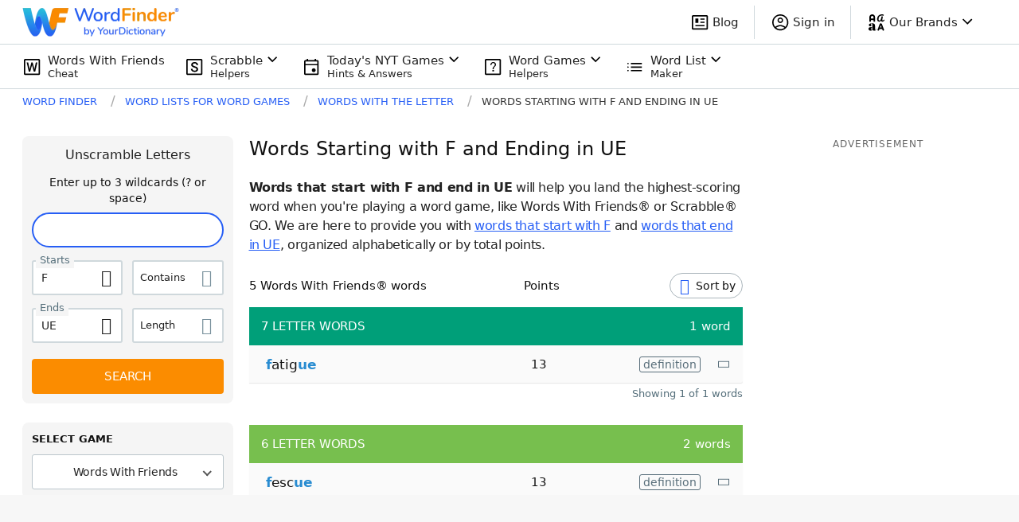

--- FILE ---
content_type: application/javascript; charset=utf-8
request_url: https://fundingchoicesmessages.google.com/f/AGSKWxWUFF-GZiOHjuHbWd5vMrzar9sBVcCA4aQ1d9WNQr0fWnA3HWA_F-kCPrMo0qN0aVx1cCjlo3CHE3I3CNJlFItFhN5zR-G3xlxuAmfYK7kfoZN6rdYxBRexszHGXmhKZsB2XDHE3A==?fccs=W251bGwsbnVsbCxudWxsLG51bGwsbnVsbCxudWxsLFsxNzY5MTE1NzM1LDc3NDAwMDAwMF0sbnVsbCxudWxsLG51bGwsW251bGwsWzcsNl0sbnVsbCxudWxsLG51bGwsbnVsbCxudWxsLG51bGwsbnVsbCxudWxsLG51bGwsMV0sImh0dHBzOi8vd29yZGZpbmRlci55b3VyZGljdGlvbmFyeS5jb20vd29yZHMtd2l0aC10aGUtbGV0dGVyL3N0YXJ0cy1mLWVuZHMtdWUvIixudWxsLFtbOCwiazYxUEJqbWs2TzAiXSxbOSwiZW4tVVMiXSxbMTYsIlsxLDEsMV0iXSxbMTksIjIiXSxbMTcsIlswXSJdLFsyNCwiIl0sWzI5LCJmYWxzZSJdXV0
body_size: 119
content:
if (typeof __googlefc.fcKernelManager.run === 'function') {"use strict";this.default_ContributorServingResponseClientJs=this.default_ContributorServingResponseClientJs||{};(function(_){var window=this;
try{
var qp=function(a){this.A=_.t(a)};_.u(qp,_.J);var rp=function(a){this.A=_.t(a)};_.u(rp,_.J);rp.prototype.getWhitelistStatus=function(){return _.F(this,2)};var sp=function(a){this.A=_.t(a)};_.u(sp,_.J);var tp=_.ed(sp),up=function(a,b,c){this.B=a;this.j=_.A(b,qp,1);this.l=_.A(b,_.Pk,3);this.F=_.A(b,rp,4);a=this.B.location.hostname;this.D=_.Fg(this.j,2)&&_.O(this.j,2)!==""?_.O(this.j,2):a;a=new _.Qg(_.Qk(this.l));this.C=new _.dh(_.q.document,this.D,a);this.console=null;this.o=new _.mp(this.B,c,a)};
up.prototype.run=function(){if(_.O(this.j,3)){var a=this.C,b=_.O(this.j,3),c=_.fh(a),d=new _.Wg;b=_.hg(d,1,b);c=_.C(c,1,b);_.jh(a,c)}else _.gh(this.C,"FCNEC");_.op(this.o,_.A(this.l,_.De,1),this.l.getDefaultConsentRevocationText(),this.l.getDefaultConsentRevocationCloseText(),this.l.getDefaultConsentRevocationAttestationText(),this.D);_.pp(this.o,_.F(this.F,1),this.F.getWhitelistStatus());var e;a=(e=this.B.googlefc)==null?void 0:e.__executeManualDeployment;a!==void 0&&typeof a==="function"&&_.To(this.o.G,
"manualDeploymentApi")};var vp=function(){};vp.prototype.run=function(a,b,c){var d;return _.v(function(e){d=tp(b);(new up(a,d,c)).run();return e.return({})})};_.Tk(7,new vp);
}catch(e){_._DumpException(e)}
}).call(this,this.default_ContributorServingResponseClientJs);
// Google Inc.

//# sourceURL=/_/mss/boq-content-ads-contributor/_/js/k=boq-content-ads-contributor.ContributorServingResponseClientJs.en_US.k61PBjmk6O0.es5.O/d=1/exm=ad_blocking_detection_executable,kernel_loader,loader_js_executable/ed=1/rs=AJlcJMztj-kAdg6DB63MlSG3pP52LjSptg/m=cookie_refresh_executable
__googlefc.fcKernelManager.run('\x5b\x5b\x5b7,\x22\x5b\x5bnull,\\\x22yourdictionary.com\\\x22,\\\x22AKsRol_uh-ndiXZCs-E5LcUyQmI5esulXkZmGdlQ1UuXXMIrgmM9O6oSBgNH8KdlwTrZhCM87-7paRhVDchxsJQ2p9T0GYLcz9fYymvVnTDNx3KO1jVV2YSc8hq4l-P4xJ3bqp5WGY58km7Q3yq9-8UnQeYinRSseQ\\\\u003d\\\\u003d\\\x22\x5d,null,\x5b\x5bnull,null,null,\\\x22https:\/\/fundingchoicesmessages.google.com\/f\/AGSKWxW_AzKM6OTd5l88UGZWT6N6jIKQl2Gxw9URZCE9pkS7r2Ogcfw0WVKbvcAl8s3K-MXXwUefWLDeNK5eLzq6tW8nkPmW64ksg08i1iPrGq-Hh_O398RuQx5zj7y_DxyzGhVc522hCQ\\\\u003d\\\\u003d\\\x22\x5d,null,null,\x5bnull,null,null,\\\x22https:\/\/fundingchoicesmessages.google.com\/el\/AGSKWxWAJG3vi_rXzoAQ2Dou2QLpeZ-jId72OxNunftMhh0VfzF3cfFRu_k8ve-NFhcZLni8MgubTdORejCb0V_NdQXRqgX5FYvkBoZWwC48vVgpebsyjcN5rlc1JLdnGkYC_RMq71Dfyw\\\\u003d\\\\u003d\\\x22\x5d,null,\x5bnull,\x5b7,6\x5d,null,null,null,null,null,null,null,null,null,1\x5d\x5d,\x5b3,1\x5d\x5d\x22\x5d\x5d,\x5bnull,null,null,\x22https:\/\/fundingchoicesmessages.google.com\/f\/AGSKWxX4wWfyrm1-GR3Npb_N9gVk22hwyW0HnHRkyoCGfrC8unQ-j7DMaEgQxpOw6sL3HlJd7MCjuLE9bl20IRcI0Et5jSxADqDQFy7Oq_jDtQ-6TGA6anD3wYonAkO_pOGUW18_mXUoRA\\u003d\\u003d\x22\x5d\x5d');}

--- FILE ---
content_type: application/javascript; charset=utf-8
request_url: https://fundingchoicesmessages.google.com/f/AGSKWxW-KaXeckgxTMabfyS1Wq8Rom0daFAD3MNYuQUACK4rPU-eQwMwaTT1c6RJdNLr2Zdtka7hFcxFYBlVrQ4kNc2kG67Qka3nO6KiXC7ZIuHvefqEPUHisIzOOmg-nyzg9hal_mgwWMLaxKqa6Y2RrO1PQuZKbiD2vutLwpCFuJZe1m61NifyVnfGRSve/_/footertextads._120_x_600./googleadiframe_/ad2./silverads.
body_size: -1288
content:
window['fbe565c8-6dfb-486d-b573-206a71fba98b'] = true;